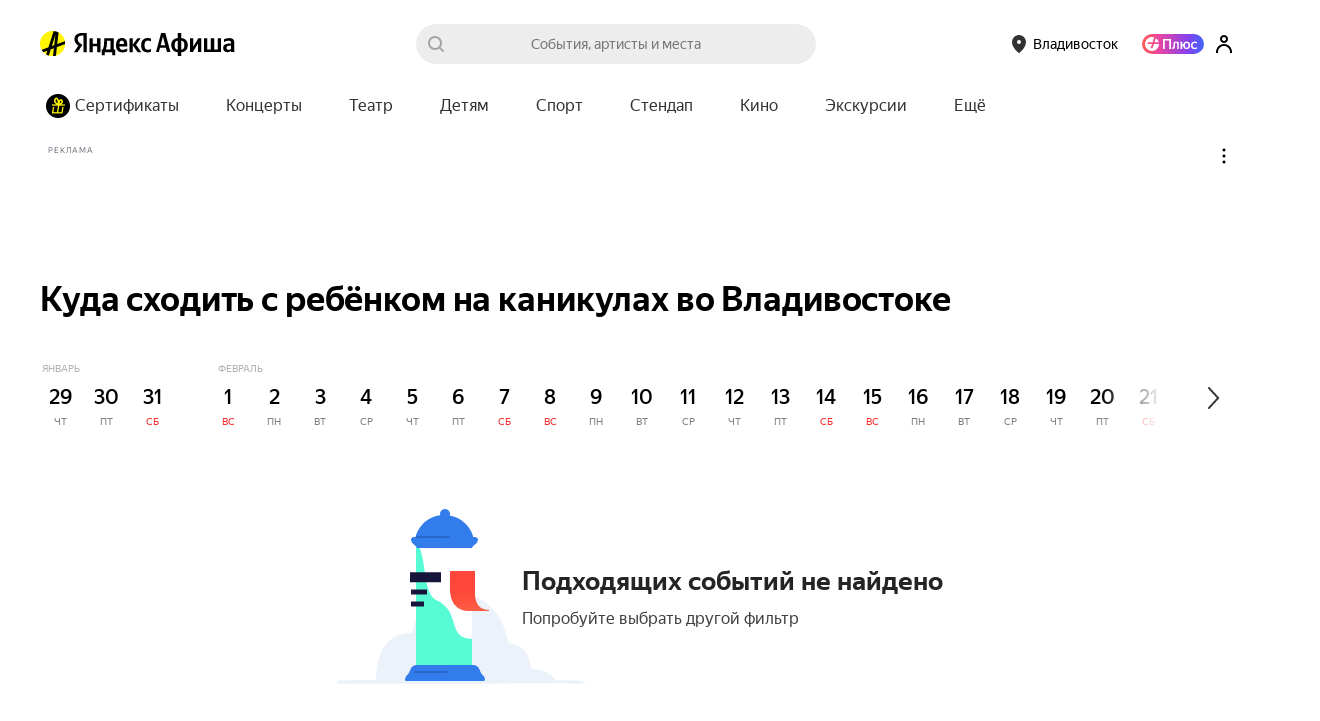

--- FILE ---
content_type: text/javascript
request_url: https://yastatic.net/s3/afisha-frontend/static/519/519.0/5129.modern.js
body_size: 9265
content:
"use strict";(self.__LOADABLE_LOADED_CHUNKS__=self.__LOADABLE_LOADED_CHUNKS__||[]).push([[5129],{40987:(e,t,i)=>{i.d(t,{A:()=>n});let n={wrapper:"uLpdAt",resetIcon:"D7NtWK"}},20933:(e,t,i)=>{i.d(t,{X:()=>m});var n=i(41594),r=i(75206),o=i(64612),a=i(48668);function s(e){return{y:e.clientY||function(e){let{touches:t,changedTouches:i}=e;return t&&t.length>0?t[0].clientY:i&&i.length>0?i[0].clientY:void 0}(e)||0}}function l(e,t,i){var n;return(t="symbol"==typeof(n=function(e,t){if("object"!=typeof e||!e)return e;var i=e[Symbol.toPrimitive];if(void 0!==i){var n=i.call(e,t||"default");if("object"!=typeof n)return n;throw TypeError("@@toPrimitive must return a primitive value.")}return("string"===t?String:Number)(e)}(t,"string"))?n:n+"")in e?Object.defineProperty(e,t,{value:i,enumerable:!0,configurable:!0,writable:!0}):e[t]=i,e}class d extends n.PureComponent{constructor(...e){super(...e),l(this,"$content",n.createRef()),l(this,"$topShadow",n.createRef()),l(this,"$scrolltainer",n.createRef()),l(this,"maxHeight",99999),l(this,"isTransitionEnabled",!1),l(this,"isScrolledAtTop",!0),l(this,"resize",()=>{let e=this.$content.current,t=this.$scrolltainer.current;if(t&&!this.isTransitionEnabled&&(this.isTransitionEnabled=!0,t.style.transition="height 0.3s ease"),t&&e){let i=e.offsetHeight;t.style.height=`${Math.min(i,this.maxHeight)}px`}}),l(this,"handleScroll",e=>{let t=this.$topShadow.current;if(!t)return;let i=e.currentTarget.scrollTop<=2;i!==this.isScrolledAtTop&&(this.isScrolledAtTop=i,t.style.opacity=i?"":"1",t.style.transform=i?"":"translateY(0)")})}render(){return n.createElement(c,null,n.createElement(h,{ref:this.$scrolltainer,onScroll:this.handleScroll},n.createElement("div",{ref:this.$content},this.props.children)),n.createElement(p,{ref:this.$topShadow}))}componentDidMount(){let e=this.$content.current;e&&("ResizeObserver"in window?(this.resizeObserver=new window.ResizeObserver(this.resize),this.resizeObserver.observe(e)):"MutationObserver"in window&&(this.mutationObserver=new MutationObserver(this.resize),this.mutationObserver.observe(e,{childList:!0,attributes:!0,subtree:!0})))}componentWillUnmount(){this.resizeObserver&&this.resizeObserver.disconnect(),this.mutationObserver&&this.mutationObserver.disconnect()}setMaxHeight(e){this.maxHeight=e,this.resize()}}let c=o.Ay.div.withConfig({displayName:"Root",componentId:"sc-759fma-0"})(["position:relative;touch-action:none;"]),h=o.Ay.div.withConfig({displayName:"Scrolltainer",componentId:"sc-759fma-1"})(["overflow-y:auto;"]),p=o.Ay.span.withConfig({displayName:"TopShadow",componentId:"sc-759fma-2"})(["width:100%;height:10px;display:block;box-shadow:0px 1px 4px rgba(0,0,0,0.12);opacity:0;transform:translateY(-10px);position:absolute;bottom:100%;left:0;transition-timing-function:ease;transition-property:opacity,transform;transition-duration:0.2s;"]);function u(e,t,i){var n;return(t="symbol"==typeof(n=function(e,t){if("object"!=typeof e||!e)return e;var i=e[Symbol.toPrimitive];if(void 0!==i){var n=i.call(e,t||"default");if("object"!=typeof n)return n;throw TypeError("@@toPrimitive must return a primitive value.")}return("string"===t?String:Number)(e)}(t,"string"))?n:n+"")in e?Object.defineProperty(e,t,{value:i,enumerable:!0,configurable:!0,writable:!0}):e[t]=i,e}class m extends n.PureComponent{constructor(e){super(e),u(this,"$root",n.createRef()),u(this,"$inner",n.createRef()),u(this,"$header",n.createRef()),u(this,"$content",n.createRef()),u(this,"dragState",{isActive:!1,direction:!1,prevCapturedTs:Date.now(),prevCursorY:0,initialTs:Date.now(),initialCursorY:0}),u(this,"close",()=>{this.setState({isReady:!1})}),u(this,"handleTransitionEnd",()=>{!this.state.isReady&&this.props.onClose&&this.props.onClose()}),u(this,"handleTonnerClick",()=>{let e=this.$inner.current;e&&(e.style.transition="",e.style.transform=""),this.close()}),u(this,"handleRootClick",e=>{let t=this.$root.current;t&&e.target===t&&this.handleTonnerClick()}),u(this,"handleWindowScrolling",e=>{e.preventDefault()}),u(this,"handleDraggingStart",e=>{let t=Date.now();if(t-this.dragState.initialTs<50)return;let i=s(e).y;this.dragState={isActive:!1,direction:!0,prevCapturedTs:t,prevCursorY:i,initialTs:t,initialCursorY:i},this.toggleDragEventListeners(!0)}),u(this,"handleDragging",e=>{e.preventDefault();let t=s(e).y,i=this.$inner.current,n=t-this.dragState.initialCursorY;n<0&&(n/=5),i&&(this.dragState.isActive||(i.style.transition="none"),i.style.transform=`translateY(${n}px)`),this.dragState={...this.dragState,isActive:!0,direction:t>this.dragState.prevCursorY,prevCapturedTs:Date.now(),prevCursorY:t}}),u(this,"handleDraggingEnd",()=>{if(this.toggleDragEventListeners(!1),!this.dragState.isActive||this.dragState.prevCursorY===this.dragState.initialCursorY)return;let e=this.$inner.current,t=this.dragState.prevCursorY;this.dragState={...this.dragState,isActive:!1},e&&(e.style.transition="",e.style.transform=""),this.dragState.direction&&(Date.now()-this.dragState.prevCapturedTs<200||t>2*window.innerHeight/3)&&this.close()}),this.state={isReady:!1}}render(){let{isReady:e}=this.state,{children:t,renderHead:i,renderContentOverlay:o,forwardedRef:s}=this.props;return r.createPortal(n.createElement("span",{"data-component":"BottomSheet","data-test-id":"bottomSheet.component",ref:s},n.createElement(g,{isReady:e,onClick:this.handleTonnerClick,onMouseDown:this.handleDraggingStart,onTouchStart:this.handleDraggingStart,"data-component":"BottomSheet__Toner","data-test-id":"bottomSheet.toner"}),n.createElement(f,{onClick:this.handleRootClick,ref:this.$root,"data-test-id":"bottomSheet.root"},n.createElement(b,null,n.createElement(y,{isReady:e,onTransitionEnd:this.handleTransitionEnd,ref:this.$inner},n.createElement(v,{ref:this.$header},n.createElement(w,{onMouseDown:this.handleDraggingStart,onTouchStart:this.handleDraggingStart,"data-component":"BottomSheet__Thumb"}),i&&i()),n.createElement(x,{"data-component":"BottomSheet__ScrollingArea"},n.createElement(d,{ref:this.$content},t),o&&o()))))),(0,a.g)("components/BottomSheet"))}componentDidMount(){this.setMaxContentHeight(),setTimeout(()=>this.setState({isReady:!0}),10),window.addEventListener("scroll",this.handleWindowScrolling)}componentWillUnmount(){this.toggleDragEventListeners(!1),window.removeEventListener("scroll",this.handleWindowScrolling)}toggleDragEventListeners(e){let t=`${e?"add":"remove"}EventListener`,i=e?{passive:!1}:void 0;window[t]("mousemove",this.handleDragging,i),window[t]("touchmove",this.handleDragging,i),window[t]("mouseup",this.handleDraggingEnd),window[t]("touchend",this.handleDraggingEnd),window[t]("touchcancel",this.handleDraggingEnd)}setMaxContentHeight(){let e=this.$root.current,t=this.$header.current,i=this.$content.current;e&&t&&i&&i.setMaxHeight(e.offsetHeight-t.offsetHeight)}}let g=o.Ay.span.withConfig({displayName:"Toner",componentId:"sc-1br6uw2-0"})(["width:100%;height:100%;display:block;background-color:rgba(0,0,0,",");transition:background-color ","s ease;position:fixed;top:0;left:0;z-index:2000001;touch-action:none;"],e=>.8*!!e.isReady,.4),f=o.Ay.div.withConfig({displayName:"Root",componentId:"sc-1br6uw2-1"})(["width:100%;height:90%;position:fixed;bottom:0;left:0;z-index:2000001;touch-action:none;text-rendering:optimizeLegibility;-moz-osx-font-smoothing:grayscale;-webkit-font-smoothing:antialiased;text-size-adjust:100%;"]),b=o.Ay.div.withConfig({displayName:"Wrapper",componentId:"sc-1br6uw2-2"})(["width:100%;max-height:100%;position:absolute;bottom:0;left:0;"]),y=o.Ay.div.withConfig({displayName:"Inner",componentId:"sc-1br6uw2-3"})(["height:100%;display:flex;flex-direction:column;justify-content:stretch;align-items:stretch;background:#fff;border-radius:20px 20px 0 0;transform:translateY(",");transition:transform ","s ease;position:relative;&::before{content:'';width:100%;height:100%;min-height:500px;background:#fff;position:absolute;top:100%;left:0;}"],e=>e.isReady?"0":"100%",.4),v=o.Ay.div.withConfig({displayName:"Header",componentId:"sc-1br6uw2-4"})(["background:#fff;border-radius:20px 20px 0 0;touch-action:none;"]),w=o.Ay.div.withConfig({displayName:"Thumb",componentId:"sc-1br6uw2-5"})(["text-align:center;padding:12px;touch-action:none;&::after{content:'';width:40px;height:4px;background:#d4d4d4;border-radius:4px;display:block;margin:0 auto;}"]),x=o.Ay.div.withConfig({displayName:"ScollingArea",componentId:"sc-1br6uw2-6"})(["max-height:100%;display:block;overflow:hidden;position:relative;transform:translate3d(0,0,0);"])},37820:(e,t,i)=>{i.d(t,{r:()=>d});var n=i(41594),r=i.n(n),o=i(11193),a=i(71991),s=i(66717);let l=({children:e,onClose:t,targetElement:i})=>{let{rootRef:n}=(0,a.I)({onClose:t});return r().createElement(s.o.Provider,{value:{hideDropdown:t}},e({targetElement:i,$content:n}))},d=r().forwardRef((e,t)=>{let{renderButton:i,children:a,onShow:s=o.l,onHide:d=o.l}=e,c=(0,n.useRef)(null),[h,p]=(0,n.useState)(!1),u=(0,n.useCallback)(()=>p(!1),[]),m=(0,n.useCallback)(()=>p(!h),[h]);(0,n.useImperativeHandle)(t,()=>({close:u})),(0,n.useEffect)(()=>{c.current&&(h?s():d())},[h]);let g=c.current?.children?.[0]||c.current;return r().createElement(r().Fragment,null,i({isActive:h,$buttonRef:c,onClick:m}),h&&!!g&&r().createElement(l,{onClose:u,targetElement:g},a))})},18940:(e,t,i)=>{i.d(t,{L:()=>l});var n=i(41594),r=i(20933),o=i(37820),a=i(66717);function s(){return(s=Object.assign?Object.assign.bind():function(e){for(var t=1;t<arguments.length;t++){var i=arguments[t];for(var n in i)({}).hasOwnProperty.call(i,n)&&(e[n]=i[n])}return e}).apply(null,arguments)}let l=n.forwardRef((e,t)=>n.createElement(o.r,s({},e,{ref:t}),({$content:t})=>n.createElement(a.o.Consumer,null,({hideDropdown:i})=>n.createElement(r.X,{renderHead:e.renderHead,renderContentOverlay:e.renderContentOverlay,forwardedRef:t,onClose:i},e.children))))},851:(e,t,i)=>{i.d(t,{e:()=>s});var n=i(41594),r=i(47731),o=i(37820);function a(){return(a=Object.assign?Object.assign.bind():function(e){for(var t=1;t<arguments.length;t++){var i=arguments[t];for(var n in i)({}).hasOwnProperty.call(i,n)&&(e[n]=i[n])}return e}).apply(null,arguments)}let s=n.forwardRef((e,t)=>n.createElement(o.r,a({},e,{ref:t}),({targetElement:t,$content:i})=>n.createElement(r.m,{targetElement:t},n.createElement("span",{ref:i},e.children))))},66717:(e,t,i)=>{i.d(t,{o:()=>n});let n=i(41594).createContext({hideDropdown(){}})},47731:(e,t,i)=>{i.d(t,{m:()=>p});var n=i(41594),r=i(75206),o=i(64612),a=i(48668),s=i(81534);function l(){return(l=Object.assign?Object.assign.bind():function(e){for(var t=1;t<arguments.length;t++){var i=arguments[t];for(var n in i)({}).hasOwnProperty.call(i,n)&&(e[n]=i[n])}return e}).apply(null,arguments)}function d(e,t,i){var n;return(t="symbol"==typeof(n=function(e,t){if("object"!=typeof e||!e)return e;var i=e[Symbol.toPrimitive];if(void 0!==i){var n=i.call(e,t||"default");if("object"!=typeof n)return n;throw TypeError("@@toPrimitive must return a primitive value.")}return("string"===t?String:Number)(e)}(t,"string"))?n:n+"")in e?Object.defineProperty(e,t,{value:i,enumerable:!0,configurable:!0,writable:!0}):e[t]=i,e}var c=function(e){return e.Left="left",e.Right="right",e}(c||{}),h=function(e){return e.Up="up",e.Down="down",e}(h||{});class p extends n.PureComponent{constructor(e){super(e),d(this,"$root",n.createRef()),d(this,"calculatePosition",()=>{let e=this.$root.current,t=this.props.targetElement.getBoundingClientRect(),i=e?e.offsetWidth:0,n=e?e.offsetHeight:0,r=t.left+i<window.innerWidth?c.Left:c.Right,o=this.getValign(n,t.top,window.innerHeight-t.bottom);this.setState({align:r,valign:o,dropdownWidth:i,dropdownHeight:n,isReady:!0,position:{top:this.getDropdownPositionTop(t,n,o),left:this.getDropdownPositionLeft(t,i,r)}})}),this.state={isReady:!1,align:c.Left,valign:h.Down,dropdownWidth:0,dropdownHeight:0,position:{top:0,left:0}}}render(){let e={...this.state.position,visible:this.state.isReady,ref:this.$root};return r.createPortal(n.createElement(u,l({},e,{"data-component":"Dropdown"}),this.props.children),(0,a.g)("components/Dropdown"))}componentDidMount(){this.calculatePosition(),this.toggleEventListeners(!0)}componentWillUnmount(){this.toggleEventListeners(!1)}toggleEventListeners(e){let t=`${e?"add":"remove"}EventListener`;window[t]("resize",this.calculatePosition),window[t]("scroll",this.calculatePosition)}getValign(e,t,i){let n=window.scrollY||document.documentElement.scrollTop;if(e<=i)return h.Down;if(e<=t);else if(t/i>1/3)return h.Down;else if(n+t<e)return h.Down;return h.Up}getDropdownPositionTop(e,t,i){let{targetOffset:n=8}=this.props,r=window.scrollY||document.documentElement.scrollTop;return e?i===h.Up?r+e.top-t-n:r+e.top+e.height+n:void 0}getDropdownPositionLeft(e,t,i){let n=window.scrollX||document.documentElement.scrollLeft;return i===c.Right?e.left+e.width-t+n:e.left+n}}let u=o.Ay.div.withConfig({displayName:"Root",componentId:"vxw7wv-0"})(["overflow:hidden;background:#fff;max-width:360px;border-radius:12px;box-shadow:0px 10px 40px rgba(0,0,0,0.23);position:absolute;z-index:",";transition:0.3s ease;transition-property:transform,opacity;text-rendering:optimizeLegibility;-moz-osx-font-smoothing:grayscale;-webkit-font-smoothing:antialiased;text-size-adjust:100%;",""],s.f,e=>e.visible?(0,o.AH)(["top:",";left:",";transform:translateY(0);opacity:1;"],e=>e.top?`${e.top}px`:"auto",e=>e.left?`${e.left}px`:"auto"):(0,o.AH)(["top:-1000px;left:-1000px;visibility:hidden;transform:translateY(15px);opacity:0;"]))},81534:(e,t,i)=>{i.d(t,{f:()=>n});let n="20001"},10181:(e,t,i)=>{i.d(t,{$:()=>s});var n=i(41594),r=i.n(n),o=i(29003),a=i(40987);let s=(0,n.forwardRef)((e,t)=>{let{isActive:i,isSelect:n,iconOnRight:s,onClick:l,onReset:d,onMouseEnter:c,label:h,disabled:p,testId:u}=e,m={disabled:p,onClick:l,isActive:i,size:"m",iconOnRight:i&&n?r().createElement("i",{"data-test-id":"filters.resetIcon",className:a.A.resetIcon}):s||void 0,onIconOnRightClick:i&&n?d:void 0};return r().createElement("span",{ref:t,onMouseEnter:c,"data-test-id":u,className:a.A.wrapper},r().createElement(o.J,m,h))})},85129:(e,t,i)=>{i.d(t,{l:()=>d});var n=i(39161),r=i(41594),o=i(12230),a=i(22653),s=i(10181),l=i(90241);let d=e=>{let t=e.isTouch?o.i:a.R,{i18n:i}=(0,n.uB)(),{isSelect:d=!0}=e,c={value:e.value,options:e.options,search:e.search,labels:e.labels,onChange:e.onChange,metrikaEntry:e.metrikaEntry,defaultValue:e.defaultValue,i18n:i,renderButton({label:t,isActive:i,$buttonRef:n,onClick:o}){let a={label:t,onClick:o,isSelect:d,disabled:e.disabled,isActive:!!e.value&&e.value!==e.defaultValue,iconOnRight:r.createElement(l.h,{isFlipped:i}),onReset:()=>e.onReset(),ref:n,testId:e.testId};return r.createElement(s.$,a)}};return r.createElement(t,c)}},90241:(e,t,i)=>{i.d(t,{h:()=>o});var n=i(41594),r=i(64612);let o=e=>n.createElement(a,{isFlipped:e.isFlipped}),a=r.Ay.img.attrs({src:i(25488),alt:""}).withConfig({displayName:"Tail",componentId:"sc-1q9c5tr-0"})(["width:10px;height:6px;border:0;opacity:",";transform:",";"],e=>e.isFlipped?.8:.3,e=>e.isFlipped?"rotate(180deg)":"none")},49541:(e,t,i)=>{i.d(t,{B:()=>o});var n=i(41594),r=i(64612);let o=e=>n.createElement(a,{"data-component":"List"},e.children),a=r.Ay.dl.withConfig({displayName:"Root",componentId:"sc-1e7pyrs-0"})(["list-style:none;padding:0;margin:0;"]);o.$elements={Root:a}},56428:(e,t,i)=>{i.d(t,{q:()=>l});var n=i(41594),r=i(64612),o=i(10810),a=i(30649),s=i(22541);let l=(0,o.Q)(({children:e,isSelected:t,onClick:i},r)=>n.createElement(a.w.Consumer,null,o=>{let{isTouch:a}=o.ui,l=a?s.nB:s.VY;return n.createElement(d,{onClick:i,isTouch:a,ref:r,"data-component":"List__Item","data-test-id":"rubricMenu.listItem"},n.createElement(c,{isSelected:!!t},n.createElement(l,{opacity:80},e)))})),d=r.Ay.dd.withConfig({displayName:"Root",componentId:"sc-14013y-0"})(["margin:0;cursor:pointer;padding:","px 20px ","px 16px;&:hover{background:rgba(0,0,0,0.07);}@media (hover:none){&:hover &{background:transparent;}}"],e=>e.isTouch?12:8,e=>e.isTouch?12:8),c=r.Ay.div.withConfig({displayName:"Inner",componentId:"sc-14013y-1"})(["display:block;padding-right:32px;background-position:100% 50%;background-repeat:no-repeat;",""],e=>e.isSelected?`background-image: url(${i(80167)});`:"");l.$elements={Root:d}},55691:(e,t,i)=>{i.d(t,{h:()=>s});var n=i(41594),r=i(64612),o=i(22541),a=i(56428);let s=({children:e})=>n.createElement(l,{"data-component":"List__GroupTitle"},n.createElement(o.HL,{opacity:30},e)),l=r.Ay.dt.withConfig({displayName:"Root",componentId:"sc-15zofu8-0"})(["color:rgba(0,0,0,0.3);padding:4px 16px 4px;"," + &{padding-top:10px;}"],a.q.$elements.Root)},78599:(e,t,i)=>{i.d(t,{B:()=>a});var n=i(49541),r=i(56428),o=i(55691);let a={Item:r.q,Title:o.h,List:n.B}},16819:(e,t,i)=>{i.d(t,{y:()=>o});var n=i(41594),r=i(64612);let o=e=>{let{size:t="m",color:i,className:r}=e;return n.createElement(s,{size:t,"data-component":"Spinner",className:r,"data-test-id":e["data-test-id"]},n.createElement(l,{size:t,color:i}))},a=(0,r.i7)(["from{transform:rotate(0deg);}to{transform:rotate(360deg);}"]),s=r.Ay.span.withConfig({displayName:"Wrapper",componentId:"sc-1amr7ej-0"})(["display:block;position:relative;width:","px;height:","px;animation:"," 1s linear infinite;"],e=>e.theme.spinner.width[e.size],e=>e.theme.spinner.width[e.size],a),l=r.Ay.span.withConfig({displayName:"Inner",componentId:"sc-1amr7ej-1"})(["width:100%;height:100%;display:block;overflow:hidden;padding:0;margin:0;position:absolute;top:0;left:50%;&::before{content:'';width:100%;height:100%;display:block;border-radius:100%;border-style:solid;border-width:","px;border-color:",";box-sizing:border-box;padding:0;margin:0;position:absolute;top:0;left:-50%;}"],e=>e.theme.spinner.borderWidth[e.size],e=>e.color||e.theme.spinner.color)},12230:(e,t,i)=>{i.d(t,{i:()=>d});var n=i(41594),r=i(64612),o=i(18940),a=i(33138),s=i(22541),l=i(97104);let d=e=>n.createElement(l.M,e,({renderButton:t,loader:i,searchBar:r,optionsList:l,$btnWithDropdown:d})=>n.createElement(o.L,{renderButton:t,renderHead:function(){return n.createElement(a.xA.Content,null,e.labels.title&&n.createElement(c,null,n.createElement(s.$j,{bold:!0},e.labels.title)),r&&n.createElement(h,null,r))},renderContentOverlay:()=>i&&n.createElement(u,null,i),ref:d},n.createElement(n.Fragment,null,l&&n.createElement(p,{hasSearch:!!r},l)))),c=r.Ay.h2.withConfig({displayName:"Title",componentId:"htdpvs-0"})(["padding:1px 0 14px;margin:0;"]),h=r.Ay.div.withConfig({displayName:"Searchbar",componentId:"htdpvs-1"})(["padding-bottom:16px;"]),p=r.Ay.div.withConfig({displayName:"Options",componentId:"htdpvs-2"})(["padding:","px 0 12px;@supports (padding:max(0px)){&{padding-bottom:max(12px,env(safe-area-inset-bottom));}}"],e=>4*!e.hasSearch),u=r.Ay.div.withConfig({displayName:"SearchResultsLoader",componentId:"htdpvs-3"})(["width:100%;height:100%;box-sizing:border-box;display:flex;align-items:center;justify-content:center;background:#fff;padding:0;position:absolute;top:0;left:0;z-index:1;"])},22653:(e,t,i)=>{i.d(t,{R:()=>s});var n=i(41594),r=i(64612),o=i(851),a=i(97104);class s extends n.PureComponent{constructor(e){super(e),function(e,t,i){var n;(t="symbol"==typeof(n=function(e,t){if("object"!=typeof e||!e)return e;var i=e[Symbol.toPrimitive];if(void 0!==i){var n=i.call(e,t||"default");if("object"!=typeof n)return n;throw TypeError("@@toPrimitive must return a primitive value.")}return("string"===t?String:Number)(e)}(t,"string"))?n:n+"")in e?Object.defineProperty(e,t,{value:i,enumerable:!0,configurable:!0,writable:!0}):e[t]=i}(this,"handleOptionsListScroll",e=>{let t=(e.target.scrollTop||0)>0;t!==this.state.isOptionsListScrolled&&this.setState({isOptionsListScrolled:t})}),this.state={isOptionsListScrolled:!1}}render(){return n.createElement(a.M,this.props,({renderButton:e,loader:t,searchBar:i,optionsList:r,$btnWithDropdown:a})=>n.createElement(o.e,{renderButton:e,ref:a},n.createElement(n.Fragment,null,i&&n.createElement(l,{shouldDropShadow:this.state.isOptionsListScrolled},i),r&&n.createElement(d,{onScroll:this.handleOptionsListScroll},r),t&&n.createElement(c,null,t))))}}let l=r.Ay.div.withConfig({displayName:"Searchbar",componentId:"sc-5edo6e-0"})(["min-width:240px;padding:16px;position:relative;z-index:2;",""],e=>e.shouldDropShadow?"box-shadow: 0px 1px 4px rgba(0, 0, 0, 0.12);":""),d=r.Ay.div.withConfig({displayName:"Options",componentId:"sc-5edo6e-1"})(["max-height:434px;overflow-y:auto;padding:12px 0;"," + &{max-height:366px;padding-top:0;}"],l),c=r.Ay.div.withConfig({displayName:"SearchResultsLoader",componentId:"sc-5edo6e-2"})(["width:100%;height:100%;box-sizing:border-box;display:flex;align-items:center;justify-content:center;background:#fff;padding:75px 0 18px;position:absolute;top:0;left:0;z-index:1;"])},92982:(e,t,i)=>{i.d(t,{D:()=>s});var n=i(41594),r=i.n(n),o=i(64612),a=i(64973);let s=({value:e,placeholder:t,onValueChange:i})=>r().createElement(l,null,r().createElement(d,{value:e,placeholder:t,onChange:function(e){i({value:e.target.value})}}),e.length>0&&r().createElement(h,{onClick:function(){(0,a.B)(()=>i({value:""}),{timeout:500})}}),r().createElement(c,null)),l=o.Ay.div.withConfig({displayName:"Root",componentId:"sc-1jyq1l8-0"})(["position:relative;"]),d=o.Ay.input.withConfig({displayName:"Input",componentId:"sc-1jyq1l8-1"})(["color:rgba(0,0,0,0.8);font-size:14px;font-family:'YS Text',Arial,sans-serif;width:100%;height:36px;display:block;box-sizing:border-box;background:#ededed;border-radius:36px;border:0;outline:0;padding:0 36px 0 44px;text-rendering:optimizeLegibility;-moz-osx-font-smoothing:grayscale;-webkit-font-smoothing:antialiased;-webkit-text-size-adjust:100%;text-size-adjust:100%;::-webkit-input-placeholder{color:#818181;}::-moz-placeholder{color:#818181;}:-ms-input-placeholder{color:#818181;}:-moz-placeholder{color:#818181;}"]),c=o.Ay.span.withConfig({displayName:"SearchIcon",componentId:"sc-1jyq1l8-2"})(["width:16px;height:16px;display:block;box-sizing:content-box;background:url(",") no-repeat 100% 50%;background-size:16px 16px;padding:10px 0 10px 16px;position:absolute;top:0;left:0;"],i(83637)),h=o.Ay.button.withConfig({displayName:"Reset",componentId:"sc-1jyq1l8-3"})(["text-align:center;width:36px;height:36px;display:block;background:transparent;border:0;outline:0;padding:0;margin:0;cursor:pointer;position:absolute;top:0;right:0;&::after{content:'';width:20px;height:20px;display:inline-block;vertical-align:middle;background:#727272 url(",") no-repeat 50%;background-size:8px 8px;border-radius:20px;}"],i(77410))},97104:(e,t,i)=>{i.d(t,{M:()=>m});var n=i(41594),r=i(64612),o=i(8980),a=i(49332),s=i(78599),l=i(88873),d=i(16819),c=i(22541),h=i(92982);function p(){return(p=Object.assign?Object.assign.bind():function(e){for(var t=1;t<arguments.length;t++){var i=arguments[t];for(var n in i)({}).hasOwnProperty.call(i,n)&&(e[n]=i[n])}return e}).apply(null,arguments)}function u(e,t,i){var n;return(t="symbol"==typeof(n=function(e,t){if("object"!=typeof e||!e)return e;var i=e[Symbol.toPrimitive];if(void 0!==i){var n=i.call(e,t||"default");if("object"!=typeof n)return n;throw TypeError("@@toPrimitive must return a primitive value.")}return("string"===t?String:Number)(e)}(t,"string"))?n:n+"")in e?Object.defineProperty(e,t,{value:i,enumerable:!0,configurable:!0,writable:!0}):e[t]=i,e}class m extends n.PureComponent{constructor(e){super(e),u(this,"$btnWithDropdown",n.createRef()),u(this,"renderButton",e=>{let{value:t,labels:i,options:n,renderButton:r}=this.props;return r({...e,label:(()=>{let e=t?this.getSelectedOption(t,n):void 0;return e?e.label:i.title})()})}),u(this,"handleSearchQueryChange",({value:e})=>{if(!this.props.search)return;let{searchQuery:t}=this.state,i=e.trim(),n=i.length>0,r=i!==t.trim();this.setState({searchQuery:e,isSearching:n,shouldShowSearchResults:!!n&&this.state.shouldShowSearchResults}),n&&r&&this.search()}),u(this,"handleOptionSelect",e=>{let t=this.$btnWithDropdown.current,i=this.getSelectedOption(e,this.getActualOptionsList());t&&setTimeout(()=>{t.close()},200),this.props.onChange&&i&&(this.props.onChange(i),this.setState({searchQuery:"",searchResults:[],shouldShowSearchResults:!1}))}),this.state={searchQuery:"",searchResults:[],isSearching:!1,shouldShowSearchResults:!1},this.search=(0,a.s)(this.search,1e3)}render(){return this.props.children({loader:this.state.isSearching?n.createElement(d.y,{size:"m",color:"#000"}):null,searchBar:this.props.search?this.renderSearchbar():null,optionsList:this.renderOptionsList(),renderButton:this.renderButton,$btnWithDropdown:this.$btnWithDropdown})}renderSearchbar(){let e={value:this.state.searchQuery,onValueChange:this.handleSearchQueryChange,placeholder:this.props.labels.searchPlaceholder||this.props.i18n.t({id:"components.ui_select.search_text",message:`Поиск`})};return n.createElement(h.D,e)}renderOptionsList(){let{value:e,metrikaEntry:t}=this.props,i=this.getActualOptionsList(),r=i=>{let r={isSelected:i.id===e,onClick:()=>this.handleOptionSelect(i.id),key:i.id},a={key:i.id,metrikaEntry:{context:[(0,o.s)(i.label)]},...t,...t?{trackClick:!0,trackShow:!0}:{}};return n.createElement(l.V,a,e=>n.createElement(s.B.Item,p({},r,{ref:e}),i.label))};return 0===i.length?n.createElement(g,{isSearching:this.state.isSearching,key:"not-found-message"},n.createElement(c.VY,{opacity:30},this.props.i18n.t({id:"components.ui_select.not_found",message:`Ничего не найдено`}))):n.createElement(s.B.List,null,i.map((e,t)=>e.options?n.createElement(n.Fragment,{key:t},n.createElement(s.B.Title,null,e.label),e.options.map(r)):r(e)))}componentWillUnmount(){"function"==typeof this.search?.cancel&&this.search.cancel()}getActualOptionsList(){let{options:e}=this.props,{searchResults:t,shouldShowSearchResults:i}=this.state;return i?t:e}getSelectedOption(e,t){let i;return t.some(function t(n){return n.options?n.options.some(t):n.id===e&&(i=n,!0)}),i}async search(){try{let{searchQuery:e}=this.state,{options:t}=await this.searchOptions(e.trim());this.state.searchQuery===e&&this.setState({isSearching:!1,searchResults:t,shouldShowSearchResults:!0})}catch(e){}}searchOptions(e){let{search:t}=this.props;return t?t(e):{options:[]}}}let g=r.Ay.div.withConfig({displayName:"NotFoundMessage",componentId:"sc-1vepfog-0"})(["color:rgba(0,0,0,0.3);padding:0 16px ","px;"],e=>e.isSearching?30:20)},71991:(e,t,i)=>{i.d(t,{I:()=>o});var n=i(41594),r=i(11193);let o=({onClose:e=r.l,shouldDisableHandlers:t=!1})=>{let i=(0,n.useRef)(null),o=(0,n.useRef)(null),a=(0,n.useCallback)(t=>{let n=t.target,r=o.current&&o.current!==n,a=i.current?.contains(n);r||a||e()},[e]),s=(0,n.useCallback)(t=>{"Escape"===t.key&&e()},[e]);return(0,n.useEffect)(()=>{if(!t)return document.addEventListener("keyup",s),document.addEventListener("mousedown",a),()=>{document.removeEventListener("keyup",s),document.removeEventListener("mousedown",a)}},[t,s,a]),{rootRef:i,closeRef:o}}},8980:(e,t,i)=>{i.d(t,{s:()=>r});let n={а:"a",б:"b",в:"v",г:"g",д:"d",е:"e",ё:"e",ж:"z",з:"z",и:"i",й:"y",к:"k",л:"l",м:"m",н:"n",о:"o",п:"p",р:"r",с:"s",т:"t",у:"u",ф:"f",ц:"c",ч:"ch",ш:"sh",щ:"sh",х:"ch",ъ:"",ь:"",ы:"y",э:"e",ю:"yu",я:"ya"};function r(e){return e.toLowerCase().replace(/\s+/g,"_").split("").map(e=>n[e]||e).join("")}},25488:e=>{e.exports="[data-uri]"},80167:e=>{e.exports="[data-uri]"},77410:e=>{e.exports="[data-uri]"},83637:e=>{e.exports="[data-uri]"}}]);
//# sourceMappingURL=5129.modern.js.map

--- FILE ---
content_type: text/javascript
request_url: https://yastatic.net/s3/afisha-frontend/static/519/519.0/SelectionPage.modern.js
body_size: 6897
content:
"use strict";(self.__LOADABLE_LOADED_CHUNKS__=self.__LOADABLE_LOADED_CHUNKS__||[]).push([[4786],{62678:(e,t,a)=>{a.d(t,{J1:()=>d});var r=a(31635),n=a(37363),l=new Map,s=new Map,i=!0,o=!1;function c(e){return e.replace(/[\s,]+/g," ").trim()}function d(e){for(var t=[],a=1;a<arguments.length;a++)t[a-1]=arguments[a];"string"==typeof e&&(e=[e]);var d=e[0];return t.forEach(function(t,a){t&&"Document"===t.kind?d+=t.loc.source.body:d+=t,d+=e[a+1]}),function(e){var t=c(e);if(!l.has(t)){var a,d,m,u,g,p=(0,n.qg)(e,{experimentalFragmentVariables:o,allowLegacyFragmentVariables:o});if(!p||"Document"!==p.kind)throw Error("Not a valid GraphQL document.");l.set(t,((u=new Set((a=new Set,d=[],p.definitions.forEach(function(e){if("FragmentDefinition"===e.kind){var t,r=e.name.value,n=c((t=e.loc).source.body.substring(t.start,t.end)),l=s.get(r);l&&!l.has(n)?i&&console.warn("Warning: fragment with name "+r+` already exists.
graphql-tag enforces all fragment names across your application to be unique; read more about
this in the docs: http://dev.apollodata.com/core/fragments.html#unique-names`):l||s.set(r,l=new Set),l.add(n),a.has(n)||(a.add(n),d.push(e))}else d.push(e)}),m=(0,r.Cl)((0,r.Cl)({},p),{definitions:d})).definitions)).forEach(function(e){e.loc&&delete e.loc,Object.keys(e).forEach(function(t){var a=e[t];a&&"object"==typeof a&&u.add(a)})}),(g=m.loc)&&(delete g.startToken,delete g.endToken),m))}return l.get(t)}(d)}var m={gql:d,resetCaches:function(){l.clear(),s.clear()},disableFragmentWarnings:function(){i=!1},enableExperimentalFragmentVariables:function(){o=!0},disableExperimentalFragmentVariables:function(){o=!1}};!function(e){e.gql=m.gql,e.resetCaches=m.resetCaches,e.disableFragmentWarnings=m.disableFragmentWarnings,e.enableExperimentalFragmentVariables=m.enableExperimentalFragmentVariables,e.disableExperimentalFragmentVariables=m.disableExperimentalFragmentVariables}(d||(d={})),d.default=d},88321:(e,t,a)=>{a.d(t,{A:()=>l});var r=a(41594),n=a(31635);function l(e,t){void 0===t&&(t=[]);var a,l,s,i,o,c,d,m,u,g,p=(l={loading:!0},void 0===(a=t)&&(a=[]),void 0===l&&(l={loading:!1}),s=(0,r.useRef)(0),i=(0,r.useRef)(!1),o=(0,r.useCallback)(function(){return i.current},[]),(0,r.useEffect)(function(){return i.current=!0,function(){i.current=!1}},[]),c=o,m=(d=(0,r.useState)(l))[0],u=d[1],g=(0,r.useCallback)(function(){for(var t=[],a=0;a<arguments.length;a++)t[a]=arguments[a];var r=++s.current;return m.loading||u(function(e){return(0,n.Cl)((0,n.Cl)({},e),{loading:!0})}),e.apply(void 0,t).then(function(e){return c()&&r===s.current&&u({value:e,loading:!1}),e},function(e){return c()&&r===s.current&&u({error:e,loading:!1}),e})},a),[m,g]),E=p[0],f=p[1];return(0,r.useEffect)(function(){f()},[f]),E}},57007:(e,t,a)=>{a.d(t,{A:()=>n});var r=a(41594);let n=a(2739).Bd?r.useLayoutEffect:r.useEffect},22589:(e,t,a)=>{a.d(t,{A:()=>n});var r=a(41594);let n=function(e,t){var a,n=(a=(0,r.useRef)(!0)).current?(a.current=!1,!0):a.current;(0,r.useEffect)(function(){if(!n)return e()},t)}},18104:(e,t,a)=>{a.r(t),a.d(t,{default:()=>eM});var r=a(14207),n=a(47465),l=a(88193),s=a(46984),i=a(69857),o=a(21929),c=a(4729),d=a(44791),m=a(77597),u=a(42515),g=a(33138),p=a(99456),E=a(87347),f=a(41594),v=a.n(f),h=a(6254);let k={branding:"aYzBDX"},b=({shouldShowBanner:e,id:t})=>e&&t?v().createElement("div",{className:k.branding},v().createElement(h.N,{adfoxBrandingId:t,puid:E.v_.SELECTIONS,id:"branding"})):null;var y=a(41784),C=a(46243),S=a(76372),F=a(18482),w=a(5917),A=a(72651),_=a(34164),T=a(61225),x=a(94701),B=a(49786),N=a(57007);let P={wrapper:"n55DBR",collapsed:"q_maAo",content:"vYZcdA",more:"FaTJTi"},D=(e,t)=>e.replace(/<[^>]*>/g,"").length>65*t,L=(0,f.memo)(e=>{let{value:t,lines:a=4,className:r}=e,n="undefined"==typeof window&&!!t&&D(t,a),[l,s]=(0,f.useState)(n),[i,o]=(0,f.useState)(!1),c=(0,f.useRef)(null),d=21*a;(0,N.A)(()=>{if(c.current){let{clientHeight:e}=c.current,t=e>d;t!==n&&s(t)}},[t,d,n]);let m=(0,f.useCallback)(()=>{o(!0)},[]);return t?v().createElement("div",{className:r},v().createElement("div",{className:(0,_.A)(P.wrapper,{[P.collapsed]:!i})},v().createElement("div",{className:P.content,ref:c,dangerouslySetInnerHTML:{__html:(0,B.o)(t)}})),l&&!i&&v().createElement("button",{className:P.more,onClick:m},"Полное описание")):null});var M=a(93010),R=a(94658),V=a(16833),$=a(71954),I=a(57697);let W=()=>{let e=(0,T.wA)();return t=>e((0,A.mB)({context:["blocks",...t]}))};var q=a(2135);let G=(0,q.Ay)`
    fragment FacetsButtonFragment on FacetsButton {
        active
        tag {
            code
            name
        }
    }
`,O=(0,q.Ay)`
    query SelectionFiltersQuery($code: String!, $state: FacetsStateInput) {
        selectionFacets(code: $code, state: $state, device: web) {
            buttons {
                ...FacetsButtonFragment
            }
            selects {
                emptyText
                options {
                    ...FacetsButtonFragment
                }
            }
        }
    }
    ${G}
`;var H=a(96438);let Y={tags:[],datePresets:void 0},j=e=>{let t={...Y},a=(0,H.wm)(e),r=a.filter??[],n=a.date??void 0,l=a.period??"1";return r&&(t={...t,tags:Array.isArray(r)?r:[r]}),n&&(t={...t,datePresets:{date:Array.isArray(n)?n[0]:n,period:Array.isArray(l)?parseInt(l[0],10):parseInt(l,10)}}),t};var J=a(81026);let Z=e=>(0,J.o)(e?.selectionFacets?.buttons).map(({tag:e})=>({label:e.name,id:String(e.code)})),Q=e=>(0,J.o)(e?.selectionFacets?.selects).map(({emptyText:e,options:t})=>({label:e??"",value:void 0,options:(0,J.o)(t).map(({tag:e})=>({id:String(e.code),label:e.name}))})),z=e=>t=>{let{code:a,onChange:r,period:n}=t,{data:l,error:s,loading:i}=(0,$.Z)(O,{variables:{code:a},shouldIgnoreErrors:!0}),o=n>=10,c=!!s?.graphQLErrors?.some(e=>e?.extensions?.code===404),d=!!(l?.selectionFacets?.selects.length||l?.selectionFacets?.buttons.length),m={tagButtonItems:c?[]:Z(l),tagSelectItems:c?[]:Q(l),shouldShowHorizontalByPeriodLength:o,shouldShowOpenedCalendar:o,shouldShowFilters:!i&&!c&&d,onChange:r};return v().createElement(e,m)},K=e=>t=>{let{tagSelectItems:a,onChange:r,shouldShowHorizontalByPeriodLength:n}=t,[l,s]=(0,f.useState)(Y),i=(0,I.o)(),o=i.get("date"),c=i.has("period")?parseInt(i.get("period"),10):1,d=(0,T.wA)(),m=W();(0,f.useEffect)(()=>{let e=()=>{s(j(window.location.href))};return e(),window.addEventListener("popstate",e),()=>window.removeEventListener("popstate",e)},[]),(0,f.useEffect)(()=>{o&&c?s(e=>({...e,datePresets:{date:o,period:c}})):s(e=>({...e,datePresets:void 0}))},[o,c]);let u=!!l.tags?.length,g=l.datePresets?.period!==1&&!n,p=(0,f.useMemo)(()=>a.map(e=>({...e,value:(l?.tags??[]).find(t=>e.options.some(e=>e.id===t))})),[l,a]),E={...t,logBlockClickToMetrikaHandler:m,shouldShowResetButton:u,shouldShowDateSelect:g,resetClickHandler:()=>{s(e=>{let t={...e,tags:Y.tags};return r?.(t),t}),i.delete("filter")},tagChangeHandler:e=>{s(t=>{let a={...t,tags:e};return r?.(a),e.length?i.set("filter",e):i.delete("filter"),a})},dateChangeHandler:e=>{s(t=>{let a={...t,datePresets:e};return r?.(a),e.date?(i.set("date",e.date),i.set("period",`${e.period}`)):(i.delete("date"),i.delete("period")),a}),d((0,R.n9)(M.sd.Calendar))},transformedTagSelectItems:p,selectedState:l};return v().createElement(e,E)},U=e=>(0,V.F)(K,z)(e);var X=a(88873),ee=a(59887),et=a(62249),ea=a(5187),er=a(5709);let en={rootDesktop:"V3KtTo",rootTouch:"YpQaDV",slider:"kYvhwr"},el=(0,f.memo)(({isTouch:e,children:t})=>v().createElement(X.V,{metrikaEntry:{context:["filters"]}},v().createElement("div",{className:e?en.rootTouch:en.rootDesktop,"data-component":"Filters"},t))),es={root:"gZyLlB",touch:"_KZcpM",hidden:"UuJLqN"};var ei=a(89083),eo=a(39161),ec=a(78268),ed=a(69287),em=a(23541),eu=a(42743),eg=a(8980),ep=a(64821);let eE={Wrapper:e=>e.isTouch?v().createElement(el,e):v().createElement(er.sS,{sliderClassName:en.slider,itemsCssSelector:"[data-component=Chip]",itemsCountToSlide:3},v().createElement(el,e)),ResetButton:e=>{let{isHidden:t,isTouch:a,onClick:r}=e;return v().createElement(X.V,{metrikaEntry:{context:["reset"]},trackShow:!t,trackClick:!0},e=>v().createElement("span",{"aria-hidden":t},v().createElement("button",{className:(0,_.A)(es.root,{[es.hidden]:t,[es.touch]:a}),onClick:r,ref:e})))},TagButtons:e=>{let{items:t,selected:a,onChange:r}=e;return v().createElement(v().Fragment,null,t.map(({id:e,label:t},n)=>v().createElement(X.V,{trackShow:!0,trackClick:!0,metrikaEntry:{context:["tag_buttons",e]},key:n},n=>{let l={label:t,isActive:a.includes(e),onClick(){r(a.some(t=>t===e)?a.filter(t=>t!==e):[...a,e])}};return v().createElement("span",{ref:n},v().createElement(ei.$,l))})))},DatePresets:e=>{let{items:t,selectedDate:a,selectedPeriod:r,onSelect:n,shouldTranslate:l=!0}=e,{i18n:s}=(0,eo.uB)();return v().createElement(v().Fragment,null,(0,ec.js)(t,s,l).map((e,t)=>{let{name:l,date:s,period:i,alias:o}=e,c=s===a&&i===r,d={isActive:c,label:l,onClick:()=>n(c?void 0:{date:s,period:i}),onReset:()=>n()};return v().createElement(X.V,{trackShow:!0,trackClick:!0,metrikaEntry:{context:["date_preset",o]},key:t},e=>v().createElement("div",{ref:e},v().createElement(ei.$,d)))}))},SelectTail:ed.h,PlaceSelect:em.w,RubricSelect:ea.e,SimpleSelect:e=>{let{items:t,value:a,isTouch:r,onChange:n,defaultValue:l,metrikaEntry:s,isSelect:i=!0}=e,o={value:a,defaultValue:l,options:t.options,isTouch:r,labels:{title:t.label},isSelect:i,onReset(){n(l||"")},onChange(e){e&&n(e.id)}};return v().createElement(X.V,{trackShow:!0,trackClick:!0,metrikaEntry:s},e=>v().createElement("span",{ref:e},v().createElement(eu.l,o)))},SortSelect:e=>{let{selectedSort:t,onChange:a,isTouch:r}=e,{_:n}=(0,eo.uB)(),l={onChange:a,isTouch:!!r,value:t?t.id:void 0,options:[{id:"rank",label:n({id:"components.events_filters.popularity",message:"По популярности"})},{id:"saleAvailableAndRating",label:n({id:"components.events_filters.rating",message:"По рейтингу"})},{id:"dateStartedSale",label:n({id:"components.events_filters.sale_date",message:"По дате с билетами"})}],labels:{title:n({id:"components.events_filters.popularity",message:"По популярности"})},metrikaEntry:{context:[""]},onReset(){t&&a(t)}};return v().createElement(X.V,{metrikaEntry:{context:["sort"]},trackShow:!0,trackClick:!0},e=>v().createElement("span",{ref:e},v().createElement(eu.l,l)))},TagSelects:e=>{let{items:t,selected:a,isTouch:r=!1,onChange:n}=e;return v().createElement(v().Fragment,null,t.map((e,t)=>{function l(){return a.filter(e=>!o.some(t=>t.id===e))}let{label:s,value:i,options:o}=e,c={value:i,options:o,isTouch:r,labels:{title:s},onReset(){n(l())},onChange(e){if(e){var t;n((t=e.id,a.some(e=>e===t))?a.filter(t=>t!==e.id):l().concat(e.id))}},metrikaEntry:{context:[""]}};return v().createElement(X.V,{trackShow:!0,trackClick:!0,metrikaEntry:{context:["tag_selects",(0,eg.s)(s)]},key:t},e=>v().createElement("span",{ref:e},v().createElement(eu.l,c)))}))},DateSelect:ep.B},ef={root:"yAYWLp",calendarHolder:"JPqF5m",scrollbarConcealer:"FgWJ1p",nativeScrollInner:"j9h862"},ev=U(e=>{let{shouldShowOpenedCalendar:t,dateChangeHandler:a,resetClickHandler:r,tagChangeHandler:n,selectedState:l,logBlockClickToMetrikaHandler:s,shouldShowResetButton:i,tagButtonItems:c,shouldShowFilters:d,transformedTagSelectItems:m,shouldShowDateSelect:u}=e,g=(0,o.W)(),p=g?.show_multifilters==="on";return v().createElement("div",null,t&&v().createElement(X.V,{metrikaEntry:{context:["opened_calendar"]}},v().createElement(et.T,{size:"l",onChange:a,selectedDate:l.datePresets?.date,selectedPeriod:l.datePresets?.period,logBlockClickToMetrika:s})),d&&(p?v().createElement(ee.f,null):v().createElement(eE.Wrapper,null,v().createElement(eE.ResetButton,{isHidden:!i,onClick:r}),u&&v().createElement(eE.DateSelect,{onChange:a,selectedDate:l.datePresets?.date,selectedPeriod:l.datePresets?.period}),v().createElement(eE.TagSelects,{items:m,selected:l?.tags??[],onChange:n}),v().createElement(eE.TagButtons,{items:c,selected:l?.tags??[],onChange:n}))))}),eh=U(e=>{let{shouldShowOpenedCalendar:t,dateChangeHandler:a,resetClickHandler:r,tagChangeHandler:n,selectedState:l,logBlockClickToMetrikaHandler:s,shouldShowResetButton:i,tagButtonItems:c,shouldShowFilters:d,transformedTagSelectItems:m,shouldShowDateSelect:u}=e,g=(0,o.W)(),p=g?.show_multifilters==="on";return v().createElement("div",{className:ef.root,"data-component":"SelectionFiltersTouch"},t&&v().createElement("div",{className:ef.calendarHolder},v().createElement(X.V,{metrikaEntry:{context:["opened_calendar"]}},v().createElement(et.T,{size:"s",onChange:a,selectedDate:l.datePresets?.date,selectedPeriod:l.datePresets?.period,logBlockClickToMetrika:s}))),d&&v().createElement("div",{className:ef.scrollbarConcealer},p?v().createElement(ee.f,null):v().createElement("div",{className:ef.nativeScrollInner},v().createElement(eE.Wrapper,{isTouch:!0},v().createElement(eE.ResetButton,{isHidden:!i,onClick:r,isTouch:!0}),u&&v().createElement(eE.DateSelect,{onChange:a,selectedDate:l.datePresets?.date,selectedPeriod:l.datePresets?.period,isTouch:!0}),v().createElement(eE.TagSelects,{items:m,selected:l?.tags??[],onChange:n,isTouch:!0}),v().createElement(eE.TagButtons,{items:c,selected:l?.tags??[],onChange:n})))))});var ek=a(69202),eb=a(44297),ey=a(37936),eC=a(32029);let eS=(0,q.Ay)`
    query SelectionPageQuery($code: String, $ticketsEnabled: Boolean!) {
        selection(code: $code) {
            ...SelectionPageFragment
        }
        title: selectionTitle(code: $code, withCity: true)
    }
    ${eC.m}
`,eF=(e,t)=>{let{shouldSkip:a=!1,ticketsEnabled:r=!0}=t??{},n=(0,T.wA)(),l=(0,y.G)(F.x),s=(0,y.G)(C.O9),i=(0,y.G)(ek.e),{data:o}=(0,$.Z)(eS,{variables:{code:e,ticketsEnabled:r},skip:a}),c=s?o?.selection?.adfoxBrandingIdTouch:o?.selection?.adfoxBrandingId,d=s?o?.selection?.mainTag?.adfoxSelectionBrandingIdTouch:o?.selection?.mainTag?.adfoxSelectionBrandingId;return!l&&(c||d)&&n((0,eb.FS)(c||d)),o?.title&&!i&&n((0,ey.i)(o.title)),{data:o}};var ew=a(72741),eA=a(58986);let e_=({title:e,day:t,filterPeriod:a=1})=>{let{i18n:r}=(0,eo.uB)(),n=(0,ew.s)();if(!t)return e;let l=n.parse(t),s=n.getPeriodDates(l,a),i=(0,eA.GK)(r,l,a);return`${e} ${i?`${i.toLowerCase()}, `:""}${s}`};var eT=a(72966),ex=a(74351),eB=a(36816),eN=a(60942),eP=a(77625);let eD=({code:e,contextTag:t,limit:a=12,shouldSkip:r=!1})=>{let n=(0,I.o)(),l=(0,o.W)(),[s,i]=(0,f.useState)(null),m=(0,y.G)(C.O9),u=(0,y.G)(eP.JY),g=n.get("sort")||eB.ActualEventsSort.rank,{state:p,hasFilters:E}=(0,d.w)(),v=(0,eN.n)(),h=l?.ml_selections_sort==="on"&&"main"===t||l?.ml_rubrics_sort==="on"&&"main"!==t,k=l?.show_multifilters==="on",{multiFacetsFilter:b,filterRequestId:S}=(0,c.o)(),F=(0,f.useMemo)(()=>({code:e,desktop:!m,eventsRankingType:g,ticketsEnabled:!0,state:E&&!k?p:void 0,enableMLRecommendations:h,paging:{limit:a,offset:0},multiFacetsFilter:k?b:void 0}),[e,m,g,E,k,h,b,a,p]),{data:w,loading:A,fetchMore:_,previousData:T}=(0,$.Z)(eT.Q,{variables:F,skip:r}),x=(0,f.useCallback)(()=>{let e=Math.ceil((0,J.$)(w?.events?.items,ex.V).length/a)*a;return _({variables:{...F,paging:{limit:a,offset:e}}})},[_,F,a,w]),B=w||T,N=(0,J.$)(B?.events?.items,ex.V),P=B?.events?.paging;return(0,f.useEffect)(()=>{if(k&&v&&S!==s&&!A){let t=b?.dates?.date,a=b?.dates?.period,r=b?.price?b.price:{},n=b?.daytimes?b.daytimes:[],l=b?.places?b.places:[],s=b?.multiFilters?b.multiFilters.flatMap(e=>e?.multiFilter?.map(e=>e?.tagCode)):[],o=b?.multiFilters?b.multiFilters:[];i(S),v.filtersRequested({rubric:"",selection:e,filterButton:u,filterDates:t?{dates:{date:t,period:a??1}}:{},filterPrice:r,filterDaytimes:n,filterPlaces:l,filterRubricCodes:s,filterList:o,filterRequestId:S})}},[k,b,u,v,e,S,s,A]),{items:N,hasMore:(P?.total||0)>N.length,isLoading:A,fetchMore:x}},eL={title:"IT9GUq",titleWithoutDescription:"xucDpy",description:"rBEskh",eventsContainer:"JF7l36",loaderOverlay:"Jy7z4I",profit:"rLlYOZ"},eM=()=>{let e=(0,T.wA)(),t=(0,y.G)(C.O9),a=(0,y.G)(S.Xd),E=(0,y.G)(S.X4),h=(0,y.G)(F.T),k=(0,y.G)(F.x),{url:B}=(0,s.L)(),{data:N}=(0,i.V)(B),P=(0,n.vK)(N),{data:D}=eF(P),M=(0,o.W)(),R=(0,l.qj)(D),V=(0,l.tm)(D),$=(0,l.FQ)(D),{state:I}=(0,d.w)(),W=I?.dates?.date,q=I?.dates?.period??1,G="on"!==M.show_multifilters,O=e_({title:D?.title??"",day:G?W:void 0,filterPeriod:q}),{items:H,hasMore:Y,isLoading:j,fetchMore:J}=eD({code:P,contextTag:$}),{hasMultiFilters:Z,filterRequestId:Q}=(0,c.o)(),z=(0,y.G)(w.kL),K=z?.code||P,U={context:["selection",K]},X=(0,f.useCallback)((e,t,a)=>(0,u.SZ)({tag:$,selectionName:P,eventPositionNo:t,eventAfishaId:e,travelInfo:a,surface:"selection_page"}),[$,P]),ee=(0,f.useCallback)(e=>({filterRequestId:Q,...e}),[Q]),et=(0,f.useCallback)((e,t,a)=>r=>(0,u.aj)({tag:$,selectionName:P,eventPositionNo:t,eventAfishaId:e,isFavorite:r,travelInfo:a,surface:"selection_page"}),[$,P]);return((0,x.A)(()=>{e((0,A.CG)({tag:K}))}),t)?v().createElement(v().Fragment,null,v().createElement(b,{shouldShowBanner:h,id:k}),!a&&v().createElement(v().Fragment,null,v().createElement(r.EY,{as:"h1",type:"bold",className:(0,_.A)(eL.title,!R&&eL.titleWithoutDescription),"data-test-id":"selectionPage.selectionPageHeader.title"},O),v().createElement(L,{value:R,className:eL.description})),v().createElement(eh,{code:P,period:V}),v().createElement("div",{className:eL.eventsContainer},j&&v().createElement("div",{className:eL.loaderOverlay,"data-test-id":"selectionPage.eventsContainer.loaderOverlay"},v().createElement(r.y$,{size:"lg",color:"primary"})),v().createElement(p.R,{items:H,hasMore:Y,fetchMore:J,code:P,getCardMetrikaEvent:X,getFavoriteMetrikaEvent:et,getFiltersResultItemMetrikaEvent:Z&&!j?ee:void 0})),!E&&v().createElement(m.j,{width:"100%",height:"300px",metrikaEntry:U,ids:["R-A-330786-12"],className:eL.profit})):v().createElement(g.xA.Page,null,v().createElement(g.xA.Content,null,v().createElement(b,{shouldShowBanner:h,id:k}),v().createElement(r.EY,{as:"h1",type:"bold",className:(0,_.A)(eL.title,!R&&eL.titleWithoutDescription),"data-test-id":"selectionPage.selectionPageHeader.title"},O),v().createElement(L,{value:R,className:eL.description}),v().createElement(ev,{code:P,period:V}),v().createElement("div",{className:eL.eventsContainer},j&&v().createElement("div",{className:eL.loaderOverlay},v().createElement(r.y$,{size:"lg",color:"primary"})),v().createElement(p.R,{items:H,hasMore:Y,fetchMore:J,code:P,getCardMetrikaEvent:X,getFavoriteMetrikaEvent:et,getFiltersResultItemMetrikaEvent:Z&&!j?ee:void 0})),!E&&v().createElement(m.j,{width:"100%",height:"240px",className:eL.profit,metrikaEntry:U,ids:["R-A-330627-5"]})))}}}]);
//# sourceMappingURL=SelectionPage.modern.js.map